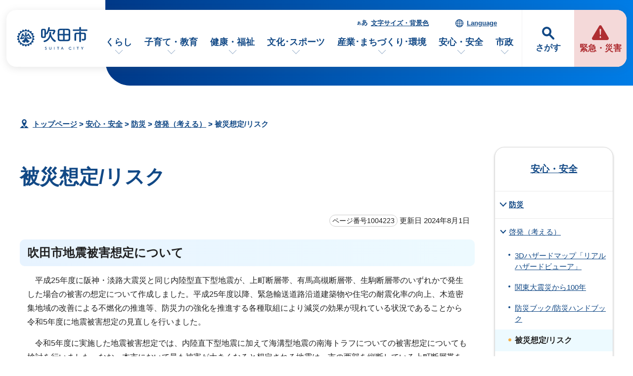

--- FILE ---
content_type: text/html
request_url: https://www.city.suita.osaka.jp/anzen/1017894/1017901/1004223.html
body_size: 42929
content:
<!DOCTYPE html>
<html lang="ja">
<head prefix="og: http://ogp.me/ns# fb: http://ogp.me/ns/fb# article: http://ogp.me/ns/article#">
<meta charset="UTF-8">
<!-- Google tag (gtag.js) -->
<script async src="https://www.googletagmanager.com/gtag/js?id=G-46RRYW6G6J"></script>
<script>
window.dataLayer = window.dataLayer || [];
function gtag(){dataLayer.push(arguments);}
gtag('js', new Date());

gtag('config', 'G-46RRYW6G6J');
</script>
<meta name="viewport" content="width=device-width,initial-scale=1.0,minimum-scale=1.0,maximum-scale=2.0,user-scalable=yes,viewport-fit=cover">
<title>被災想定/リスク｜吹田市公式ウェブサイト</title>
<meta name="keywords" content="吹田市公式ウェブサイト,吹田市,suita">
<meta name="meta-pankuzu" content="トップページ→安心・安全→防災→啓発（考える）→">
<meta name="modified_date" content="2024年8月1日">
<!--[if lt IE 9]>
<script src="../../../_template_/_site_/_default_/_res/js/html5shiv-printshiv.min.js"></script>
<![endif]-->
<meta property="og:title" content="被災想定/リスク｜吹田市公式ウェブサイト">
<meta property="og:type" content="article">
<meta property="og:description" content="吹田市公式ウェブサイト">
<meta property="og:url" content="https://www.city.suita.osaka.jp/anzen/1017894/1017901/1004223.html">
<meta name="twitter:card" content="summary">
<meta property="og:image" content="https://www.city.suita.osaka.jp/_template_/_site_/_default_/_res/images/sns/ogimage.png">
<meta property="og:site_name" content="吹田市公式ウェブサイト">
<meta property="og:locale" content="ja_JP">
<script src="../../../_template_/_site_/_default_/_res/js/jquery-3.5.1.min.js"></script>
<script>
//<!--
var FI = {};
FI.jQuery = jQuery.noConflict(true);
FI.smpcss = "../../../_template_/_site_/_default_/_res/design/default_smp.css?z";
FI.smpcss2 = "../../../_template_/_site_/_default_/_res/dummy.css";
FI.ads_banner_analytics = true;
FI.open_data_analytics = true;
FI.open_new_window = true;
//-->
</script>
<script>
<!--
FI.my_page_url = window.location.href.split(/[#]/)[0];
FI.my_page_title = "被災想定/リスク";
// -->
</script>
<script src="../../../_template_/_site_/_default_/_res/js/recommend.js"></script>
<script src="../../../_template_/_site_/_default_/_res/js/smp.js?z"></script>
<script src="../../../_template_/_site_/_default_/_res/js/over.js" async></script>
<script src="../../../_template_/_site_/_default_/_res/js/dropdown_menu.js" defer></script>
<script src="../../../_template_/_site_/_default_/_res/js/common.js" defer></script>
<script src="../../../_template_/_site_/_default_/_res/js/pagetop_fade.js" defer></script>
<script src="../../../_template_/_site_/_default_/_res/js/articleall.js" async></script>
<script src="../../../_template_/_site_/_default_/_res/js/init.js"></script>
<script src="../../../_template_/_site_/_default_/_res/js/fm_util.js" async></script>
<link id="cmncss" href="../../../_template_/_site_/_default_/_res/design/default.css?z" rel="stylesheet" type="text/css" class="pconly">
<link id="printcss" href="../../../_template_/_site_/_default_/_res/print_dummy.css" rel="stylesheet" type="text/css" class="pconly">
<script src="../../../_template_/_site_/_default_/_res/js/id.js" async></script>
<link id="bgcss" href="../../../_template_/_site_/_default_/_res/dummy.css" rel="stylesheet" type="text/css" class="pconly">
<script>
//<!--
var bgcss1 = "../../../_template_/_site_/_default_/_res/a.css";
var bgcss2 = "../../../_template_/_site_/_default_/_res/b.css";
var bgcss3 = "../../../_template_/_site_/_default_/_res/c.css";
var bgcss4 = "../../../_template_/_site_/_default_/_res/dummy.css";
// -->
</script>
<script src="https://suita.ficsc.info/suita/pages/template/include/js/jquery.min.js"></script>
<script src="https://suita.ficsc.info/suita/pages/template/include/js/jquery_suggest.js"></script>
<script>
//<!--
var qzcjQuery = jQuery.noConflict(true);
//-->
</script>
<link href="https://suita.ficsc.info/suita/pages/template/include/css/suggest.css" rel="stylesheet" type="text/css">
<script>
//<!--
qzcjQuery(
function(){
qzcjQuery("#key").suggest(
"https://suita.ficsc.info/suita/js/suggest.htm",
{
delay:400,
minchars:1,
top:-1,
left:0,
width_adjust:-2,
autowidth: true,
datatype: "jsonp",
metachars:" +^!() \u3000,\""
}
);
}
);
//-->
</script>
<link rel="apple-touch-icon-precomposed" href="../../../_template_/_site_/_default_/_res/images/apple-touch-icon-precomposed.png">
<link rel="shortcut icon" href="../../../_template_/_site_/_default_/_res/favicon.ico" type="image/vnd.microsoft.icon">
<link rel="icon" href="../../../_template_/_site_/_default_/_res/favicon.ico" type="image/vnd.microsoft.icon">
</head>
<body>
<noscript>
<p class="scriptmessage">当ホームページではjavascriptを使用しています。 javascriptの使用を有効にしなければ、一部の機能が正確に動作しない恐れがあります。お手数ですがjavascriptの使用を有効にしてください。</p>
</noscript>
<div id="wrapbg">
<div id="wrap">
<header id="headerbg" role="banner">
<div id="blockskip" class="pconly"><a href="#HONBUN">エンターキーを押すと、ナビゲーション部分をスキップし本文へ移動します。</a></div>
<div id="headerwrap">
<div id="header">
<div id="tlogo">
<p><a href="https://www.city.suita.osaka.jp/"><img src="../../../_template_/_site_/_default_/_res/design/images/header/tlogo.svg" alt="吹田市公式ウェブサイトトップページ" width="152" height="52"></a></p>
</div>
<div id="purpose" class="pscatebox">
<div class="pscate">
<button class="tismenu" aria-expanded="false" aria-controls="purposemenu">さがす</button>
<div id="purposemenu" class="navi" aria-hidden="true">
<div id="purposemenubg">
<div class="menusearch">
<div id="headsearchmenu" class="clearfix">
<div id="headsearch1">
<h2>サイト内検索</h2>
<div id="formwrap">
<form action="https://suita.ficsc.info/suita/search.htm" id="search" method="get" name="search" role="search">
<input autocomplete="off" id="key" name="key" size="20" type="text" value="" title="サイト内検索" placeholder="キーワードを入力してください"><input class="submit" name="検索" type="submit" value="検索">
</form>
<div class="howtobg">
<p class="howto"><a href="../../../about/site/keysearch.html"><img src="../../../_template_/_site_/_default_/_res/design/images/top/howtosearch.svg" alt="サイト内検索の使い方" width="40" height="40"></a></p>
</div>
<!-- ▲▲▲ END formwrap ▲▲▲ --></div>
<!-- ▲▲▲ END headsearch1 ▲▲▲ --></div>
<div id="headsearch2">
<h2>ページ番号検索</h2>
<div class="navidetail">
<form name="idform" id="idform" action="idform">
<input type="text" maxlength="7" name="idtxt" value="" id="kohoid" title="ページ番号検索" placeholder="7桁のページ番号を数字で入力"><input type="submit" value="表示" id="idbtn">
</form>
<div class="howtobg">
<p class="howto"><a href="../../../about/site/idsearch.html"><img src="../../../_template_/_site_/_default_/_res/design/images/top/howtosearch.svg" alt="ページ番号検索の使い方" width="40" height="40"></a></p>
</div>
<!-- ▲▲▲ END navidetail ▲▲▲ --></div>
<!-- ▲▲▲ END headsearch2 ▲▲▲ --></div>
<!-- ▲▲▲ END headsearchmenu ▲▲▲ --></div>
<h2>情報をさがす</h2>
<ul>
<li><a href="../../../1000123/index.html">よくある質問</a></li>
<li><a href="../../../sitemap.html">サイトマップ</a></li>
</ul>
<dl id="purposemenu1">
<dt><span>市民のかた</span></dt><dd>
<ul class="flexstyle1 large">
<li class="imglink"><a href="/1020095/1021875/index.html"><img src="/_res/projects/default_project/_page_/001/000/001/info/finfo_01.svg" alt="" width="" height=""><span>手続きを探す</span></a></li><li class="imglink"><a href="/1020095/1016970/index.html"><img src="/_res/projects/default_project/_page_/001/000/001/info/finfo/finfo_02.svg" alt="" width="" height=""><span>くらしの場面から探す</span></a></li><li class="imglink"><a href="/shisei/shisetsu/index.html"><img src="/_res/projects/default_project/_page_/001/000/001/info/finfo/finfo_03.svg" alt="" width="" height=""><span>施設案内・施設予約</span></a></li><li class="imglink"><a href="/kurashi/1018418/index.html"><img src="/_res/projects/default_project/_page_/001/000/001/info/finfo/finfo_04.svg" alt="" width="" height=""><span>ごみ出し・リサイクル</span></a></li>
</ul>
<ul class="flexstyle1 small">
<li class="imglink"><a href="/shisei/organization/index.html"><img src="/_res/projects/default_project/_page_/001/000/001/info/finfo/finfo_05.svg" alt="" width="" height=""><span>市の組織から探す</span></a></li><li class="imglink"><a href="/event_calendar.html"><img src="/_res/projects/default_project/_page_/001/000/001/info/finfo/finfo_11.svg" alt="" width="" height=""><span>イベントを探す</span></a></li><li class="imglink"><a href="/1020095/1022690/index.html"><img src="/_res/projects/default_project/_page_/001/000/001/info/finfo/finfo_06.svg" alt="" width="" height=""><span>支援・助成を探す</span></a></li><li class="imglink"><a href="/shisei/1019105/index.html"><img src="/_res/projects/default_project/_page_/001/000/001/info/finfo/finfo_07.svg" alt="" width="" height=""><span>オンラインサービス</span></a></li><li class="imglink"><a href="/1020095/1021991/index.html"><img src="/_res/projects/default_project/_page_/001/000/001/info/finfo/finfo_08.svg" alt="" width="" height=""><span>乗り物・すいすいバス</span></a></li><li class="imglink"><a href="/kurashi/1018593/index.html"><img src="/_res/projects/default_project/_page_/001/000/001/info/finfo/finfo_09.svg" alt="" width="" height=""><span>相談窓口・よくある質問</span></a></li>
</ul>
</dd>
<!-- ▲▲▲ END purposemenu1 ▲▲▲ --></dl>
<dl id="purposemenu2">
<dt><span>事業者のかた</span></dt><dd>
<ul class="flexstyle1 large">
<li class="imglink"><a href="/1020095/business/index.html"><img src="/_res/projects/default_project/_page_/001/000/001/info/ginfo_01.svg" alt="" width="" height=""><span>事業者向けトップページ</span></a></li><li class="imglink"><a href="/sangyo/1017983/index.html"><img src="/_res/projects/default_project/_page_/001/000/001/info/ginfo_02.svg" alt="" width="" height=""><span>入札・事業者募集<br></span></a></li><li class="imglink"><a href="/1020095/business/1022658/index.html"><img src="/_res/projects/default_project/_page_/001/000/001/info/ginfo_03.svg" alt="" width="" height=""><span>事業者向け支援・相談<br></span></a></li><li class="imglink"><a href="/1020095/business/1022661/index.html"><img src="/_res/projects/default_project/_page_/001/000/001/info/ginfo_04.svg" alt="" width="" height=""><span>事業所ごみ・環境<br></span></a></li>
</ul>
<ul class="flexstyle1 small">
<li class="imglink"><a href="/1020095/business/1022696/index.html"><img src="/_res/projects/default_project/_page_/001/000/001/info/ginfo_05.svg" alt="" width="" height=""><span>福祉・保健・医療</span></a></li><li class="imglink"><a href="/1020095/business/1022697/index.html"><img src="/_res/projects/default_project/_page_/001/000/001/info/ginfo_06.svg" alt="" width="" height=""><span>産業・商工・労働</span></a></li><li class="imglink"><a href="/1020095/business/1022698/index.html"><img src="/_res/projects/default_project/_page_/001/000/001/info/ginfo_07.svg" alt="" width="" height=""><span>建築・開発・土地</span></a></li><li class="imglink"><a href="/1020095/business/1022699/index.html"><img src="/_res/projects/default_project/_page_/001/000/001/info/ginfo_08.svg" alt="" width="" height=""><span>都市整備</span></a></li><li class="imglink"><a href="/1020095/business/1022700/index.html"><img src="/_res/projects/default_project/_page_/001/000/001/info/ginfo_09.svg" alt="" width="" height=""><span>防災・消防</span></a></li><li class="imglink"><a href="/1020095/business/1022701/index.html"><img src="/_res/projects/default_project/_page_/001/000/001/info/ginfo_10.svg" alt="" width="" height=""><span>税金・法人の設立</span></a></li>
</ul>
</dd>
<!-- ▲▲▲ END purposemenu2 ▲▲▲ --></dl>
</div>
<button class="psclose">閉じる</button>
</div>
</div>
</div>
</div>
<div id="emergency">
<p><a href="../../../1016973/index.html"><span>緊急・災害</span></a></p>
</div>
<div id="util">
<div id="util2">
<ul class="clearfix">
<li><a href="../../../about/site/usability.html">文字サイズ・背景色</a></li>
<li lang="en"><a href="../../../about/foreignlanguage.html">Language</a></li>
</ul>
</div>
<nav id="gnavibg" role="navigation" aria-label="メインメニュー">
<div id="gnavi">
<ul id="topscate" class="clearfix">
<li class="scate scate1">
<button class="tismenu pconly" aria-expanded="false" aria-controls="list1">くらし</button>
<div id="list1" class="navi" aria-hidden="true">
<div class="gnavilower clearfix">
<p class="gnavidetail"><a href="../../../kurashi/index.html">くらし<span class="pconly">トップ</span></a></p>
<button class="gnaviclose pconly">閉じる</button>
<!-- ▲▲▲ END gnavilower ▲▲▲ --></div>
<ul class="clearfix pconly">
<li><a href="/kurashi/1018370/index.html">戸籍・住民票・マイナンバー</a></li>
<li><a href="/kurashi/1018404/index.html">税金</a></li>
<li><a href="/kurashi/1018418/index.html">環境・ごみ・リサイクル</a></li>
<li><a href="/kurashi/1018398/index.html">国民年金</a></li>
<li><a href="/kenko/1018391/index.html">国民健康保険</a></li>
<li><a href="/kenko/1018402/index.html">後期高齢者医療</a></li>
<li><a href="/kurashi/1018513/index.html">水道</a></li>
<li><a href="/kurashi/1018541/index.html">下水道</a></li>
<li><a href="/kurashi/1018501/index.html">住まい・生活環境・動物</a></li>
<li><a href="/kurashi/1018485/index.html">自転車・自動車・公共交通</a></li>
<li><a href="/kurashi/1018560/index.html">就職・仕事</a></li>
<li><a href="/kurashi/1018566/index.html">市民活動・自治会</a></li>
<li><a href="/kurashi/1018573/index.html">人権・平和・男女共同参画</a></li>
<li><a href="/kurashi/1018346/index.html">多文化共生</a></li>
<li><a href="/kurashi/1018593/index.html">相談・消費生活</a></li>
<li><a href="/dl-list/index.html">申請書ダウンロード</a></li>
</ul>
<!-- ▲▲▲ END navi ▲▲▲ --></div>
<!-- ▲▲▲ END scate ▲▲▲ --></li>
<li class="scate scate2">
<button class="tismenu pconly" aria-expanded="false" aria-controls="list2">子育て・教育</button>
<div id="list2" class="navi" aria-hidden="true">
<div class="gnavilower clearfix">
<p class="gnavidetail"><a href="../../../kosodate/index.html">子育て・教育<span class="pconly">トップ</span></a></p>
<button class="gnaviclose pconly">閉じる</button>
<!-- ▲▲▲ END gnavilower ▲▲▲ --></div>
<ul class="clearfix pconly">
<li><a href="/kosodate/1020086.html">子育て応援サイト「すくすく」</a></li>
<li><a href="/kosodate/1018205/index.html">妊娠・出産</a></li>
<li><a href="/kosodate/1018219/index.html">子育て相談・支援・手当・助成</a></li>
<li><a href="/kosodate/1018226/index.html">子どもの健診・予防接種・急病</a></li>
<li><a href="/kosodate/1018230/index.html">就学前児童の通園施設(保育所・幼稚園・認定こども園)</a></li>
<li><a href="/kosodate/1018257/index.html">子育て関連施設・活動</a></li>
<li><a href="/kosodate/1020164/index.html">子育て施策</a></li>
<li><a href="/kosodate/1018281/index.html">学校</a></li>
<li><a href="/kosodate/1021219/index.html">図書館</a></li>
<li><a href="/kosodate/1018359/index.html">生涯学習・公民館</a></li>
<li><a href="/kosodate/1018331/index.html">青少年</a></li>
<li><a href="/kosodate/1018299/index.html">教育委員会</a></li>
</ul>
<!-- ▲▲▲ END navi ▲▲▲ --></div>
<!-- ▲▲▲ END scate ▲▲▲ --></li>
<li class="scate scate3">
<button class="tismenu pconly" aria-expanded="false" aria-controls="list3">健康・福祉</button>
<div id="list3" class="navi" aria-hidden="true">
<div class="gnavilower clearfix">
<p class="gnavidetail"><a href="../../../kenko/index.html">健康・福祉<span class="pconly">トップ</span></a></p>
<button class="gnaviclose pconly">閉じる</button>
<!-- ▲▲▲ END gnavilower ▲▲▲ --></div>
<ul class="clearfix pconly">
<li><a href="/kenko/1018600/index.html">健康・医療</a></li>
<li><a href="/kenko/1018391/index.html">国民健康保険</a></li>
<li><a href="/kenko/1018402/index.html">後期高齢者医療</a></li>
<li><a href="/kenko/1018645/index.html">食品衛生・環境衛生</a></li>
<li><a href="/kenko/1018656/index.html">高齢者福祉</a></li>
<li><a href="/kenko/1018701/index.html">介護保険</a></li>
<li><a href="/kenko/1018669/index.html">障がい者福祉</a></li>
<li><a href="/kenko/1018735/index.html">生活保護・社会福祉</a></li>
<li><a href="/kenko/1018719/index.html">社会福祉法人等の認可・指導監査</a></li>
<li><a href="/kenko/1018092/index.html">北大阪健康医療都市(健都)のまちづくり</a></li>
</ul>
<!-- ▲▲▲ END navi ▲▲▲ --></div>
<!-- ▲▲▲ END scate ▲▲▲ --></li>
<li class="scate scate4">
<button class="tismenu pconly" aria-expanded="false" aria-controls="list4">文化･スポーツ</button>
<div id="list4" class="navi" aria-hidden="true">
<div class="gnavilower clearfix">
<p class="gnavidetail"><a href="../../../bunka/index.html">文化･スポーツ<span class="pconly">トップ</span></a></p>
<button class="gnaviclose pconly">閉じる</button>
<!-- ▲▲▲ END gnavilower ▲▲▲ --></div>
<ul class="clearfix pconly">
<li><a href="/bunka/1018338/index.html">文化・芸術・歴史</a></li>
<li><a href="/bunka/1018347/index.html">スポーツ</a></li>
<li><a href="/bunka/1018354/index.html">観光・レジャー</a></li>
<li><a href="/kosodate/1018359/index.html">生涯学習</a></li>
<li><a href="/kurashi/1018566/1018364/index.html">ボランティア・NPO</a></li>
</ul>
<!-- ▲▲▲ END navi ▲▲▲ --></div>
<!-- ▲▲▲ END scate ▲▲▲ --></li>
<li class="scate scate5">
<button class="tismenu pconly" aria-expanded="false" aria-controls="list5">産業･まちづくり･環境</button>
<div id="list5" class="navi" aria-hidden="true">
<div class="gnavilower clearfix">
<p class="gnavidetail"><a href="../../../sangyo/index.html">産業･まちづくり･環境<span class="pconly">トップ</span></a></p>
<button class="gnaviclose pconly">閉じる</button>
<!-- ▲▲▲ END gnavilower ▲▲▲ --></div>
<ul class="clearfix pconly">
<li><a href="/sangyo/1017983/index.html">入札・事業者募集・契約</a></li>
<li><a href="/sangyo/1018028/index.html">企業支援・産業振興・補助金</a></li>
<li><a href="/sangyo/1018074/index.html">雇用・労働</a></li>
<li><a href="/sangyo/1018060/index.html">農業</a></li>
<li><a href="/sangyo/1017979/index.html">まちづくり(都市計画・都市整備)</a></li>
<li><a href="/sangyo/1018186/index.html">道路・交通</a></li>
<li><a href="/sangyo/1018152/index.html">公園・みどり・自然</a></li>
<li><a href="/sangyo/1018079/index.html">環境の保全と創造</a></li>
<li><a href="/sangyo/1018085/index.html">事業者の税金・マイナンバー</a></li>
</ul>
<!-- ▲▲▲ END navi ▲▲▲ --></div>
<!-- ▲▲▲ END scate ▲▲▲ --></li>
<li class="scate scate6">
<button class="tismenu pconly" aria-expanded="false" aria-controls="list6">安心・安全</button>
<div id="list6" class="navi" aria-hidden="true">
<div class="gnavilower clearfix">
<p class="gnavidetail"><a href="../../../anzen/index.html">安心・安全<span class="pconly">トップ</span></a></p>
<button class="gnaviclose pconly">閉じる</button>
<!-- ▲▲▲ END gnavilower ▲▲▲ --></div>
<ul class="clearfix pconly">
<li><a href="/anzen/1017894/index.html">防災</a></li>
<li><a href="/anzen/1017971/index.html">防犯・交通安全</a></li>
<li><a href="/anzen/1017917/index.html">吹田市消防本部</a></li>
<li><a href="/kurashi/1018593/1017975/index.html">消費生活</a></li>
</ul>
<!-- ▲▲▲ END navi ▲▲▲ --></div>
<!-- ▲▲▲ END scate ▲▲▲ --></li>
<li class="scate scate7">
<button class="tismenu pconly" aria-expanded="false" aria-controls="list7">市政</button>
<div id="list7" class="navi" aria-hidden="true">
<div class="gnavilower clearfix">
<p class="gnavidetail"><a href="../../../shisei/index.html">市政<span class="pconly">トップ</span></a></p>
<button class="gnaviclose pconly">閉じる</button>
<!-- ▲▲▲ END gnavilower ▲▲▲ --></div>
<ul class="clearfix pconly">
<li><a href="/shisei/1018754/index.html">吹田市の紹介</a></li>
<li><a href="/shisei/organization/index.html">市の組織・各課のご案内</a></li>
<li><a href="/shisei/shisetsu/index.html">施設案内・施設予約</a></li>
<li><a href="/shisei/1018782/index.html">ようこそ市長室</a></li>
<li><a href="/shigikai/index.html">吹田市議会</a></li>
<li><a href="/shisei/1018811/index.html">市の政策と計画・行政運営</a></li>
<li><a href="/shisei/1018870/index.html">市の財政・会計</a></li>
<li><a href="/shisei/1018880/index.html">広報・シティプロモーション</a></li>
<li><a href="/shisei/1018939/index.html">市民の声・広聴</a></li>
<li><a href="/shisei/1020093/index.html">条例・規則</a></li>
<li><a href="/shisei/1019072/index.html">情報公開・個人情報保護</a></li>
<li><a href="/shisei/1020209/index.html">行政手続・行政不服審査制度</a></li>
<li><a href="/shisei/1019064/index.html">指定管理者制度</a></li>
<li><a href="/shisei/1018951/index.html">審議会等</a></li>
<li><a href="/shisei/1019085/index.html">人事・職員採用</a></li>
<li><a href="/shisei/1019075/index.html">統計・調査</a></li>
<li><a href="/shisei/1019095/index.html">選挙</a></li>
<li><a href="/shisei/1019101/index.html">監査</a></li>
<li><a href="/shisei/1019105/index.html">オンラインサービス</a></li>
</ul>
<!-- ▲▲▲ END navi ▲▲▲ --></div>
<!-- ▲▲▲ END scate ▲▲▲ --></li>
</ul>
</div>
</nav>
</div>
</div>
</div>
</header>
<hr class="hide">
<nav id="tpath" role="navigation" aria-label="現在の位置">
<p><img alt="現在の位置" height="32" src="../../../_template_/_site_/_default_/_res/design/images/content/mark_tpath.svg">&nbsp;
<a href="https://www.city.suita.osaka.jp/">トップページ</a> &gt;
<a href="../../../anzen/index.html">安心・安全</a> &gt;
<a href="../../../anzen/1017894/index.html">防災</a> &gt;
<a href="../../../anzen/1017894/1017901/index.html">啓発（考える）</a> &gt;
被災想定/リスク
</p>
</nav>
<hr class="hide">
<div id="pagebody" class="clearfix lnaviright">
<p class="skip"><a id="HONBUN">ここから本文です。</a></p>
<main id="page" role="main">
<article id="content">
<div id="voice">
<h1>被災想定/リスク</h1>
<div class="box">
<p class="update">
<span class="idnumber">ページ番号1004223</span>
更新日
2024年8月1日
</p>
<!-- ▲▲▲ END box ▲▲▲ --></div>
<h2>吹田市地震被害想定について</h2>
<p>　平成25年度に阪神・淡路大震災と同じ内陸型直下型地震が、上町断層帯、有馬高槻断層帯、生駒断層帯のいずれかで発生した場合の被害の想定について作成しました。平成25年度以降、緊急輸送道路沿道建築物や住宅の耐震化率の向上、木造密集地域の改善による不燃化の推進等、防災力の強化を推進する各種取組により減災の効果が現れている状況であることから令和5年度に地震被害想定の見直しを行いました。</p>
<p>　令和5年度に実施した地震被害想定では、内陸直下型地震に加えて海溝型地震の南海トラフについての被害想定についても検討を行いました。なお、本市において最も被害が大きくなると想定される地震は、市の西部を縦断している上町断層帯を震源とするものです。</p><h3>吹田市地震被害想定（概要版）</h3><ul class="objectlink"><li class="pdf">
<a href="../../../_res/projects/default_project/_page_/001/004/223/0603gaiyo.pdf" target="_blank"> 吹田市地震被害想定（概要版） （PDF 15.0MB）<img src="../../../_template_/_site_/_default_/_res/images/parts/newwin1.gif" alt="新しいウィンドウで開きます" width="12" height="11" class="external"></a>
</li></ul><p>南海トラフ巨大地震による吹田市への津波被害について平成24年（2012年）8月29日に国は、南海トラフの巨大地震による津波高・浸水域及び、被害想定を公表しました。吹田市の震度は最大で「6強」、津波浸水区域については、津波が河川を遡上することにより、神崎川沿いの10ヘクタール未満のエリアで、浸水深2メートル未満の被害を受ける可能性があるとされています。また、平成25年（2013年）3月18日には、第二次報告（施設被害、経済被害）が公表されています。</p>
<p>平成25年8月20日に大阪府が、国の公表結果を検証し、府域の詳細な被害想定を実施した公表結果によりますと、吹田市の震度は最大で「6弱」、津波被害はないとされています。</p><h3>大阪府域の被害想定について（人的被害・建物被害）</h3><ul class="objectlink"><li class="pdf">
<a href="../../../_res/projects/default_project/_page_/001/004/223/2014228113817.pdf" target="_blank">大阪府域の被害想定について（人的被害・建物被害） （PDF 1.4MB）<img src="../../../_template_/_site_/_default_/_res/images/parts/newwin1.gif" alt="新しいウィンドウで開きます" width="12" height="11" class="external"></a>
<br>【大阪府 南海トラフ巨大地震災害対策等検討部会 公表】
</li></ul><h3>南海トラフ巨大地震に関する津波高、浸水域、被害想定および第二次報告（施設被害、経済被害）の公表について</h3><ul class="objectlink"><li>
<a href="http://www.bousai.go.jp/jishin/nankai/taisaku_wg/nankaitrough_info.html" target="_blank">南海トラフ巨大地震に関する津波高、浸水域、被害想定および第二次報告（施設被害、経済被害）の公表について<span class="small">（外部リンク）</span><img src="../../../_template_/_site_/_default_/_res/images/parts/newwin1.gif" alt="新しいウィンドウで開きます" width="12" height="11" class="external"></a>
<br>【内閣府 ホームページへリンク】
</li>
<li>
<a href="https://www.jma.go.jp/jma/kishou/books/nteq/index.html" target="_blank">リーフレット「南海トラフ地震　その時の備え」<span class="small">（外部リンク）</span><img src="../../../_template_/_site_/_default_/_res/images/parts/newwin1.gif" alt="新しいウィンドウで開きます" width="12" height="11" class="external"></a>
</li>
</ul>
<div class="plugin pconly">
<p>PDFファイルをご覧いただくには、「Adobe Acrobat Reader（R）」が必要です。お持ちでない方は<a href="https://get.adobe.com/jp/reader/" target="_blank">アドビ社のサイト（外部リンク）</a>からダウンロード（無料）してください。</p>
</div>
<div id="reference">
<h2><span>このページに関する</span>お問い合わせ</h2>
<p><span class="department">総務部　<span class="division">危機管理室</span></span><br>
〒564-8550　大阪府吹田市泉町1丁目3番40号　(高層棟3階　301番窓口)<br>
電話番号：06-6384-1753　ファクス番号：06-6369-6080<br>
<a class="mail" href="https://www.city.suita.osaka.jp/cgi-bin/contacts/G0100100000">お問い合わせは専用フォームをご利用ください。</a></p>
</div>
<div id="pagequest">
<h2>ご意見をお聞かせください</h2>

<form accept-charset="UTF-8" action="https://www.city.suita.osaka.jp/cgi-bin/quick-enquetes/G0100100000" method="post"><input name="confirming" type="hidden" value="false" /> <input name="page_title" type="hidden" value="被災想定/リスク" /> <input name="page_url" type="hidden" value="https://www.city.suita.osaka.jp/anzen/1017894/1017901/1004223.html" />
<fieldset><legend>このページに問題点はありましたか？（複数回答可）</legend> <input id="a0" name="fields[1][checkbox][]" title="このページに問題点はありましたか？（複数回答可）の特にない" type="checkbox" value="特にない" /><label for="a0">特にない</label>　<input id="a1" name="fields[1][checkbox][]" title="このページに問題点はありましたか？（複数回答可）の内容が分かりにくい" type="checkbox" value="内容が分かりにくい" /> <label for="a1">内容が分かりにくい</label>　<input id="a2" name="fields[1][checkbox][]" title="このページに問題点はありましたか？（複数回答可）のページを探しにくい" type="checkbox" value="ページを探しにくい" /> <label for="a2">ページを探しにくい</label>　<input id="a3" name="fields[1][checkbox][]" title="このページに問題点はありましたか？（複数回答可）の情報が少ない" type="checkbox" value="情報が少ない" /> <label for="a3">情報が少ない</label>　<input id="a4" name="fields[1][checkbox][]" title="このページに問題点はありましたか？（複数回答可）の文章量が多い" type="checkbox" value="文章量が多い" /> <label for="a4">文章量が多い</label></fieldset>

<p class="textcenter"><button name="action" type="submit" value="next">送信</button></p>
</form>
</div>
</div>
</article>
</main>
<hr class="hide">
<nav id="lnavi" role="navigation" aria-labelledby="localnav">
<div id="menubg">
<div id="menu" class="articleall">
<h2 id="localnav" class="minus"><a href="../../../anzen/index.html">安心・安全</a></h2>
<h3><a href="../../../anzen/1017894/index.html">防災</a></h3>
<h4><a href="../../../anzen/1017894/1017901/index.html">啓発（考える）</a></h4>
<ul class="lmenu">
<li><a href="../../../anzen/1017894/1017901/1035828.html">3Dハザードマップ「リアルハザードビューア」</a></li>
<li><a href="../../../anzen/1017894/1017901/1028977.html">関東大震災から100年</a></li>
<li><a href="../../../anzen/1017894/1017901/1017902/index.html">防災ブック/防災ハンドブック</a></li>
<li class="choice" aria-current="page">被災想定/リスク</li>
<li><a href="../../../anzen/1017894/1017901/1004306.html">防災出前講座</a></li>
<li><a href="../../../anzen/1017894/1017901/1004305.html">ぼうさいにゅーす</a></li>
<li><a href="../../../anzen/1017894/1017901/1016634.html">ぼうさいにゅーすWEB</a></li>
</ul>
</div>
</div>
</nav>
</div>
<aside id="supportbg" role="complementary" class="hide">
<div id="support">
<div id="reccomend" class="articleall hide">
<h2 class="minus"><span class="h2title">このページを見た人は次のページも見ています</span></h2>
<ul></ul>
</div>
<!-- ▲▲▲ END support ▲▲▲ --></div>
<!-- ▲▲▲ END supportbg ▲▲▲ --></aside>
<hr class="hide">
<aside id="guidebg" role="complementary">
<div id="guide">
<p class="printbtn pconly"><span class="print"><a href="javascript:void(0);" onclick="print(); return false;">印刷</a></span></p>
<p class="pagetop"><a href="#wrap"><img src="../../../_template_/_site_/_default_/_res/design/images/page/mark_pagetop.svg" alt="このページの先頭へ戻る" width="70" height="70"></a></p>
<ul>
<li><a href="javascript:history.back();" class="pageback">前のページへ戻る</a></li>
<li><a href="https://www.city.suita.osaka.jp/" class="pagehome">トップページへ戻る</a></li>
</ul>
</div>
</aside>
<hr class="hide">
<nav id="jssmpbtmnavi" class="smponly">
<ul>
<li id="jssmpbtmnavi01"></li>
<li id="jssmpbtmnavi02"></li>
<li id="jssmpbtmnavi03"><a href="../../../newslist.html"><span>新着情報</span></a></li>
<li id="jssmpbtmnavi04"><a href="../../../event_calendar.html"><span>イベント</span></a></li>
</ul>
</nav>
<hr class="hide">
<footer id="footerwrap" role="contentinfo">
<div id="footerlink" class="clearfix">
<div class="container">
<div class="footerlink articleall">
<h2 class="plus"><a href="../../../kurashi/index.html">くらし</a></h2>

<ul>
<li><a href="../../../kurashi/1018370/index.html">戸籍・住民票・マイナンバー</a></li>
<li><a href="../../../kurashi/1018404/index.html">税金</a></li>
<li><a href="../../../kurashi/1018418/index.html">環境・ごみ・リサイクル</a></li>
<li><a href="../../../kurashi/1018398/index.html">国民年金</a></li>
<li><a href="../../../kenko/1018391/index.html">国民健康保険</a></li>
<li><a href="../../../kenko/1018402/index.html">後期高齢者医療</a></li>
<li><a href="../../../kurashi/1018513/index.html">水道</a></li>
<li><a href="../../../kurashi/1018541/index.html">下水道</a></li>
<li><a href="../../../kurashi/1018501/index.html">住まい・生活環境・動物</a></li>
<li><a href="../../../kurashi/1018485/index.html">自転車・自動車・公共交通</a></li>
<li><a href="../../../kurashi/1018560/index.html">就職・仕事</a></li>
<li><a href="../../../kurashi/1018566/index.html">市民活動・自治会</a></li>
<li><a href="../../../kurashi/1018573/index.html">人権・平和・男女共同参画</a></li>
<li><a href="../../../kurashi/1018346/index.html">多文化共生</a></li>
<li><a href="../../../kurashi/1018593/index.html">相談・消費生活</a></li>
</ul>
</div>
<div class="footerlink articleall">
<h2 class="plus"><a href="../../../kosodate/index.html">子育て・教育</a></h2>

<ul>
<li><a href="../../../kosodate/1020086.html">子育て応援サイト「すくすく」</a></li>
<li><a href="../../../kosodate/1018205/index.html">妊娠・出産</a></li>
<li><a href="../../../kosodate/1018219/index.html">子育て相談・支援・手当・助成</a></li>
<li><a href="../../../kosodate/1018226/index.html">子どもの健診・予防接種・急病</a></li>
<li><a href="../../../kosodate/1018230/index.html">就学前児童の通園施設(保育所・幼稚園・認定こども園)</a></li>
<li><a href="../../../kosodate/1018257/index.html">子育て関連施設・活動</a></li>
<li><a href="../../../kosodate/1020164/index.html">子育て施策</a></li>
<li><a href="../../../kosodate/1018281/index.html">学校</a></li>
<li><a href="../../../kosodate/1021219/index.html">図書館</a></li>
<li><a href="../../../kosodate/1018359/index.html">生涯学習・公民館</a></li>
<li><a href="../../../kosodate/1018331/index.html">青少年</a></li>
<li><a href="../../../kosodate/1018299/index.html">教育委員会</a></li>
</ul>
</div>
<div class="footerlink articleall">
<h2 class="plus"><a href="../../../kenko/index.html">健康・福祉</a></h2>

<ul>
<li><a href="../../../kenko/1018600/index.html">健康・医療</a></li>
<li><a href="../../../kenko/1018391/index.html">国民健康保険</a></li>
<li><a href="../../../kenko/1018402/index.html">後期高齢者医療</a></li>
<li><a href="../../../kenko/1018645/index.html">食品衛生・環境衛生</a></li>
<li><a href="../../../kenko/1018656/index.html">高齢者福祉</a></li>
<li><a href="../../../kenko/1018701/index.html">介護保険</a></li>
<li><a href="../../../kenko/1018669/index.html">障がい者福祉</a></li>
<li><a href="../../../kenko/1018735/index.html">生活保護・社会福祉</a></li>
<li><a href="../../../kenko/1018719/index.html">社会福祉法人等の認可・指導監査</a></li>
<li><a href="../../../kenko/1018092/index.html">北大阪健康医療都市(健都)のまちづくり</a></li>
</ul>
</div>
<div class="footerlink articleall">
<h2 class="plus"><a href="../../../bunka/index.html">文化・スポーツ</a></h2>
<ul>
<li><a href="../../../bunka/1018338/index.html">文化・芸術・歴史</a></li>
<li><a href="../../../bunka/1018347/index.html">スポーツ</a></li>
<li><a href="../../../bunka/1018354/index.html">観光・レジャー</a></li>
<li><a href="../../../kosodate/1018359/index.html">生涯学習・公民館</a></li>
<li><a href="../../../kurashi/1018566/1018364/index.html">市民公益活動（ボランティア・NPO）</a></li>
</ul>
</div>
<div id="footerlinkgroup">
<div class="footerlink articleall">
<h2 class="plus"><a href="../../../sangyo/index.html">産業・まちづくり・環境</a></h2>

<ul>
<li><a href="../../../sangyo/1017983/index.html">入札・事業者募集・契約</a></li>
<li><a href="../../../sangyo/1018028/index.html">企業支援・産業振興・補助金</a></li>
<li><a href="../../../sangyo/1018074/index.html">雇用・労働</a></li>
<li><a href="../../../sangyo/1018060/index.html">農業</a></li>
<li><a href="../../../sangyo/1017979/index.html">まちづくり(都市計画・都市整備)</a></li>
<li><a href="../../../sangyo/1018186/index.html">道路・交通</a></li>
<li><a href="../../../sangyo/1018152/index.html">公園・みどり・自然</a></li>
<li><a href="../../../sangyo/1018079/index.html">環境の保全と創造</a></li>
<li><a href="../../../sangyo/1018085/index.html">事業者の税金・マイナンバー</a></li>
</ul>
</div>
<div class="footerlink articleall">
<h2 class="plus"><a href="../../../anzen/index.html">安心・安全</a></h2>

<ul>
<li><a href="../../../anzen/1017894/index.html">防災</a></li>
<li><a href="../../../anzen/1017971/index.html">防犯・交通安全</a></li>
<li><a href="../../../anzen/1017917/index.html">吹田市消防本部</a></li>
<li><a href="../../../kurashi/1018593/1017975/index.html">消費生活</a></li>
</ul>
</div>
</div>
<div class="footerlink articleall">
<h2 class="plus"><a href="../../../shisei/index.html">市政</a></h2>

<ul>
<li><a href="../../../shisei/1018754/index.html">吹田市の紹介</a></li>
<li><a href="../../../shisei/organization/index.html">市の組織・各課のご案内</a></li>
<li><a href="../../../shisei/shisetsu/index.html">施設案内・施設予約</a></li>
<li><a href="../../../shisei/1018782/index.html">ようこそ市長室</a></li>
<li><a href="../../../shigikai/index.html">吹田市議会</a></li>
<li><a href="../../../shisei/1018811/index.html">市の政策と計画・行政運営</a></li>
<li><a href="../../../shisei/1018870/index.html">市の財政・会計</a></li>
<li><a href="../../../shisei/1018880/index.html">広報・シティプロモーション</a></li>
<li><a href="../../../shisei/1018939/index.html">市民の声・広聴</a></li>
<li><a href="../../../shisei/1020093/index.html">条例・規則</a></li>
<li><a href="../../../shisei/1019072/index.html">情報公開・個人情報保護</a></li>
<li><a href="../../../shisei/1020209/index.html">行政手続・行政不服審査制度</a></li>
<li><a href="../../../shisei/1019064/index.html">指定管理者制度</a></li>
<li><a href="../../../shisei/1018951/index.html">審議会等</a></li>
<li><a href="../../../shisei/1019085/index.html">人事・職員採用</a></li>
<li><a href="../../../shisei/1019075/index.html">統計・調査</a></li>
<li><a href="../../../shisei/1019095/index.html">選挙</a></li>
<li><a href="../../../shisei/1019101/index.html">監査</a></li>
<li><a href="../../../shisei/1019105/index.html">オンラインサービス</a></li>
</ul>
</div>
</div>
</div>
<div id="footerbg" class="clearfix">
<div id="footer" class="clearfix">
<div id="add" class="clearfix">
<h2>吹田市役所</h2>
<address>
〒564-8550　大阪府吹田市泉町1丁目3番40号<br>
法人番号：6000020272051<br>
代表電話：06-6384-1231<br>
</address>
<p>開庁時間：午前9時から午後5時30分まで<br>
（土曜・日曜・休日、年末年始を除く）</p>
</div>
<p><img src="../../../_template_/_site_/_default_/_res/design/images/footer/map.svg" alt="吹田市は大阪府の北部に位置しています" width="220" height="260"></p>
<div id="addlink" class="clearfix">
<ul>
<li><a href="../../../shisei/1018754/1020203/1012378.html">市役所へのアクセス</a></li>
<li><a href="../../../about/index.html">このサイトについて</a></li>
<li><a href="../../../shisei/1018754/1020203/1012380.html">庁舎案内</a></li>
<li><a href="../../../sitemap.html">サイトマップ</a></li>
<li><a href="../../../shisei/1018754/1020203/1012377.html">昼休み・土・日曜業務</a></li>
<li><a href="../../../about/1012303.html">リンク集</a></li>
</ul>
</div>
<div id="footersnslink" class="clearfix">
<ul>
<li class="imglink"><a href="https://twitter.com/SuitaCity_Osaka" target="_blank"><img src="../../../_template_/_site_/_default_/_res/design/images/footer/footer_x.png" alt="吹田市公式エックス" width="96" height="96"></a></li>
<li class="imglink"><a href="https://page.line.me/suita-city" target="_blank"><img src="../../../_template_/_site_/_default_/_res/design/images/footer/footer_line.png" alt="吹田市公式LINE" width="96" height="96"></a></li>
<li class="imglink"><a href="https://www.facebook.com/suita.city" target="_blank"><img src="../../../_template_/_site_/_default_/_res/design/images/footer/footer_facebook.png" alt="吹田市公式フェイスブック" width="96" height="96"></a></li>
<li class="imglink"><a href="https://www.instagram.com/suitablecity/" target="_blank"><img src="../../../_template_/_site_/_default_/_res/design/images/footer/footer_instagram.png" alt="吹田市公式インスタグラム" width="96" height="96"></a></li>
<li class="imglink"><a href="https://www.youtube.com/user/SuitaCityOffice" target="_blank"><img src="../../../_template_/_site_/_default_/_res/design/images/footer/footer_youtube.png" alt="吹田市公式ユーチューブ" width="96" height="96"></a></li>
</ul>
</div>
</div>
</div>
<div id="copy">
<p lang="en">Copyright &copy; 2022 City of Suita,all rights reserved.</p>
</div>
</footer>
<img src="https://suita.ficsc.info/suita/log.gif" alt="" width="1" height="1" class="log" referrerpolicy="no-referrer-when-downgrade">
<img src="https://suita.ficsc.info/suita/recommend.gif" alt="" width="1" height="1" class="log" referrerpolicy="no-referrer-when-downgrade">
</div>
</div>
<!-- xmldata for linkcheck start
<linkdata>
<pageid>1004223</pageid>
<pagetitle>被災想定/リスク</pagetitle>
<pageurl>https://www.city.suita.osaka.jp/anzen/1017894/1017901/1004223.html</pageurl>
<device>p</device>
<groupid>G0100100000</groupid>
<groupname>G0100100000　総務部 危機管理室</groupname>
<linktitle></linktitle>
<linkurl></linkurl>
</linkdata>
xmldata for linkcheck end  -->
</body>
</html>


--- FILE ---
content_type: image/svg+xml
request_url: https://www.city.suita.osaka.jp/_template_/_site_/_default_/_res/design/images/content/mark_ul.svg
body_size: 763
content:
<svg id="mark_ul" xmlns="http://www.w3.org/2000/svg" xmlns:xlink="http://www.w3.org/1999/xlink" width="11" height="11" viewBox="0 0 11 11">
  <defs>
    <clipPath id="clip-path">
      <rect id="長方形_434" data-name="長方形 434" width="7.199" height="11" fill="none" stroke="#124986" stroke-linecap="round" stroke-width="1"/>
    </clipPath>
  </defs>
  <rect id="長方形_105" data-name="長方形 105" width="11" height="11" fill="#fff"/>
  <g id="コンポーネント_223_21" data-name="コンポーネント 223 – 21" transform="translate(2)">
    <g id="グループ_796" data-name="グループ 796" clip-path="url(#clip-path)">
      <path id="パス_85" data-name="パス 85" d="M1,1,5.051,5.051,1,9.1" transform="translate(0.449 0.45)" fill="none" stroke="#124986" stroke-linecap="round" stroke-miterlimit="10" stroke-width="2"/>
    </g>
  </g>
</svg>


--- FILE ---
content_type: image/svg+xml
request_url: https://www.city.suita.osaka.jp/_res/projects/default_project/_page_/001/000/001/info/finfo/finfo_07.svg
body_size: 2955
content:
<svg xmlns="http://www.w3.org/2000/svg" width="72" height="72" viewBox="0 0 72 72">
  <g id="finfo_07" transform="translate(-446 -243)">
    <g id="コンポーネント_215_7" data-name="コンポーネント 215 – 7" transform="translate(446 243)">
      <circle id="楕円形_7" data-name="楕円形 7" cx="36" cy="36" r="36" fill="#edfaff"/>
    </g>
    <g id="コンポーネント_285_2" data-name="コンポーネント 285 – 2" transform="translate(451 248)">
      <rect id="長方形_6032" data-name="長方形 6032" width="62" height="62" fill="none"/>
      <g id="グループ_4237" data-name="グループ 4237" transform="translate(-334.919 -761.663)">
        <path id="パス_6721" data-name="パス 6721" d="M395.765,775.93a10.94,10.94,0,0,0-4.855-3.862,17.769,17.769,0,0,0-7.088-1.412A16.737,16.737,0,0,0,374.8,773.1a9.851,9.851,0,0,0-2.924,2.829,6.983,6.983,0,0,0-1.086,2.827l-.1-.057v-3.128a4.918,4.918,0,0,0-4.917-4.917H351.835a4.917,4.917,0,0,0-4.916,4.917V801.2a4.916,4.916,0,0,0,4.916,4.916h5.181l6.627,7.458a1.485,1.485,0,0,0,1.11.5H383.6a1.485,1.485,0,0,0,1.45-1.8l-5.239-24.01a18.8,18.8,0,0,0,4.007.433,16.73,16.73,0,0,0,9.019-2.445,9.845,9.845,0,0,0,2.924-2.829,6.648,6.648,0,0,0,0-7.486Zm-6.046,8.63a14.812,14.812,0,0,1-5.9,1.161,15.682,15.682,0,0,1-4.053-.521,1.485,1.485,0,0,0-1.276.247,9.923,9.923,0,0,1-.832.558c.026-.1.056-.2.077-.292a1.484,1.484,0,0,0-.73-1.613,7.635,7.635,0,0,1-2.493-2.1,3.924,3.924,0,0,1-.819-2.331,3.845,3.845,0,0,1,.672-2.121,8.034,8.034,0,0,1,3.56-2.766,14.823,14.823,0,0,1,5.9-1.162,13.82,13.82,0,0,1,7.4,1.967,6.9,6.9,0,0,1,2.053,1.96,3.685,3.685,0,0,1,0,4.242A8.034,8.034,0,0,1,389.719,784.56ZM349.887,801.2V775.573a1.947,1.947,0,0,1,1.948-1.948H365.78a1.949,1.949,0,0,1,1.949,1.948v14.165c-.024-.017-.045-.039-.068-.055a4.721,4.721,0,0,0-1.506-.674V776.7a.644.644,0,0,0-.645-.645h-2.4a.646.646,0,0,0-.578.359l-.541,1.09h-6.387l-.541-1.09a.646.646,0,0,0-.578-.359h-2.383a.645.645,0,0,0-.645.645v23.363a.644.644,0,0,0,.645.645h8.972a9.431,9.431,0,0,0,.365,2.433h-9.608a1.948,1.948,0,0,1-1.948-1.948Zm22.227-17.444a9.9,9.9,0,0,0,2.354,2.255,1.982,1.982,0,0,1-.682.657,3.832,3.832,0,0,1-1.893.434,1.478,1.478,0,0,0-1.2.65v-5.6l.713.422A7.629,7.629,0,0,0,372.114,783.751ZM352.751,799.42V777.347h1.338l.541,1.09a.646.646,0,0,0,.578.359H362.4a.645.645,0,0,0,.578-.359l.541-1.09h1.35v11.509a4.714,4.714,0,0,0-4.353,6.242l.557,1.629v2.693Zm10.132,6.691a9.459,9.459,0,0,0,2.282,2.244l3.867,2.666a1.435,1.435,0,0,0,.141.078h-3.753l-4.432-4.988Zm7.7,4.988a1.468,1.468,0,0,0,.517-.457,1.484,1.484,0,0,0-.379-2.064h0l-3.866-2.667a6.508,6.508,0,0,1-2.814-5.359v-4.072a1.464,1.464,0,0,0-.08-.48l-.636-1.862a1.74,1.74,0,0,1-.1-.568,1.761,1.761,0,0,1,.331-1.025,1.763,1.763,0,0,1,1.425-.73,1.763,1.763,0,0,1,1,.311,1.742,1.742,0,0,1,.651.842l1.284,3.516a1.491,1.491,0,0,0,.722.814l4.1,2.083a1.484,1.484,0,1,0,1.343-2.646l-3.384-1.718v-5.6a1.478,1.478,0,0,0,.852.595,7.869,7.869,0,0,0,1.847.192,10.871,10.871,0,0,0,3.071-.451c.193-.057.394-.132.593-.2l4.7,21.544Z" fill="#124986"/>
      </g>
    </g>
  </g>
</svg>


--- FILE ---
content_type: image/svg+xml
request_url: https://www.city.suita.osaka.jp/_template_/_site_/_default_/_res/design/images/page/mark_pageback.svg
body_size: 550
content:
<svg id="グループ_3848" data-name="グループ 3848" xmlns="http://www.w3.org/2000/svg" xmlns:xlink="http://www.w3.org/1999/xlink" width="17" height="14" viewBox="0 0 17 14">
  <defs>
    <clipPath id="clip-path">
      <rect id="長方形_6073" data-name="長方形 6073" width="17" height="14" fill="none" stroke="#124986" stroke-width="1"/>
    </clipPath>
  </defs>
  <g id="グループ_3847" data-name="グループ 3847" clip-path="url(#clip-path)">
    <path id="パス_4222" data-name="パス 4222" d="M5,9,1,5,5,1M1,5H12a4,4,0,0,1,0,8H11" fill="none" stroke="#124986" stroke-linecap="round" stroke-linejoin="round" stroke-width="2"/>
  </g>
</svg>


--- FILE ---
content_type: image/svg+xml
request_url: https://www.city.suita.osaka.jp/_res/projects/default_project/_page_/001/000/001/info/finfo/finfo_03.svg
body_size: 2987
content:
<svg xmlns="http://www.w3.org/2000/svg" xmlns:xlink="http://www.w3.org/1999/xlink" width="114" height="114" viewBox="0 0 114 114">
  <defs>
    <clipPath id="clip-path">
      <rect id="長方形_6366" data-name="長方形 6366" width="81.977" height="70.96" fill="none"/>
    </clipPath>
  </defs>
  <g id="finfo_03" transform="translate(-647 -40)">
    <g id="コンポーネント_215_143" data-name="コンポーネント 215 – 143" transform="translate(647 40)">
      <circle id="楕円形_7" data-name="楕円形 7" cx="57" cy="57" r="57" fill="#edfaff"/>
    </g>
    <g id="コンポーネント_281_2" data-name="コンポーネント 281 – 2" transform="translate(659 52)">
      <rect id="長方形_6029" data-name="長方形 6029" width="90" height="90" fill="none"/>
      <g id="グループ_4224" data-name="グループ 4224" transform="translate(4.012 10)">
        <g id="グループ_4223" data-name="グループ 4223" transform="translate(0 0)" clip-path="url(#clip-path)">
          <path id="パス_6682" data-name="パス 6682" d="M49.088,62.6v3.437H41.641V59.39a20.991,20.991,0,0,1-2.116-1.685v8.336H20.958V46.477H33a21.088,21.088,0,0,1-.339-2.116H19.9a1.058,1.058,0,0,0-1.058,1.058V66.041H11.395V4.866H49.088V21.611a21.008,21.008,0,0,1,4.427-.478c.148,0,.292.019.439.022V2.433A2.434,2.434,0,0,0,51.522,0H8.962A2.434,2.434,0,0,0,6.528,2.433V66.041h-4.1a2.433,2.433,0,0,0,0,4.866H58.05a2.433,2.433,0,0,0,0-4.866h-4.1V63.066c-.147,0-.292.018-.44.018a20.991,20.991,0,0,1-4.426-.479" transform="translate(0 0)" fill="#124986"/>
          <rect id="長方形_6359" data-name="長方形 6359" width="4.451" height="4.45" transform="translate(19.9 14.993)" fill="#124986"/>
          <rect id="長方形_6360" data-name="長方形 6360" width="4.451" height="4.45" transform="translate(28.017 14.993)" fill="#124986"/>
          <rect id="長方形_6361" data-name="長方形 6361" width="4.451" height="4.45" transform="translate(36.132 14.993)" fill="#124986"/>
          <rect id="長方形_6362" data-name="長方形 6362" width="4.451" height="4.451" transform="translate(19.9 22.703)" fill="#124986"/>
          <rect id="長方形_6363" data-name="長方形 6363" width="4.451" height="4.451" transform="translate(28.017 22.703)" fill="#124986"/>
          <path id="パス_6683" data-name="パス 6683" d="M38.6,24.372V21.46H34.154v4.45h2.687A20.849,20.849,0,0,1,38.6,24.372" transform="translate(1.978 1.243)" fill="#124986"/>
          <rect id="長方形_6364" data-name="長方形 6364" width="4.451" height="4.451" transform="translate(19.9 30.413)" fill="#124986"/>
          <rect id="長方形_6365" data-name="長方形 6365" width="4.451" height="4.451" transform="translate(28.017 30.413)" fill="#124986"/>
          <path id="パス_6684" data-name="パス 6684" d="M79.28,65.446,65.162,51.329a17.33,17.33,0,1,0-3.5,3.384L75.838,68.887a2.433,2.433,0,0,0,3.441-3.441M42.758,49.52a12.4,12.4,0,1,1,8.772,3.634,12.355,12.355,0,0,1-8.772-3.634" transform="translate(1.984 1.36)" fill="#124986"/>
        </g>
      </g>
    </g>
  </g>
</svg>
